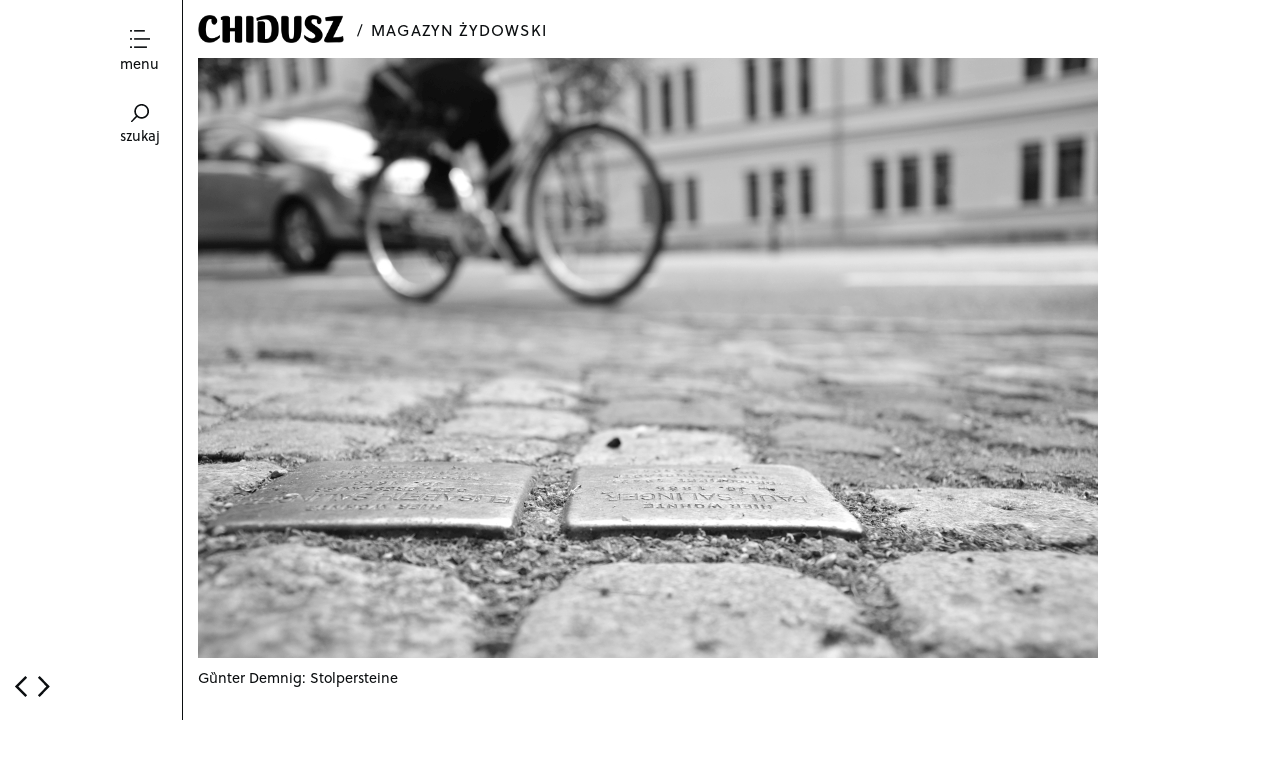

--- FILE ---
content_type: text/html; charset=UTF-8
request_url: https://chidusz.com/gunter-demnig-stolpersteine-wroclaw/
body_size: 8239
content:
<!DOCTYPE html>
<!--[if lte IE 9]>    <html class="no-js IE9 IE" lang="pl-PL"> <![endif]-->
<!--[if gt IE 9]><!--> <html class="no-js" lang="pl-PL"> <!--<![endif]-->

<head>
	<meta charset="UTF-8">
	<meta name="viewport" content="width=device-width, initial-scale=1">
	<link rel="profile" href="http://gmpg.org/xfn/11">
	<meta http-equiv="X-UA-Compatible" content="IE=edge" />

	<title>Kolejne Stolpersteine we Wrocławiu | Chidusz</title>

	<meta name='robots' content='max-image-preview:large' />
	<script type="text/javascript">
		/* <![CDATA[ */
		document.documentElement.className = document.documentElement.className.replace(new RegExp('(^|\\s)no-js(\\s|$)'), '$1js$2');
		/* ]]> */
	</script>
		<style type="text/css">
		.js .site-title {
			visibility: hidden;
		}
	</style>
	<link rel="dns-prefetch" href="//use.typekit.net">
	<link rel='dns-prefetch' href='//s.w.org' />
<link rel="alternate" type="application/rss+xml" title="Chidusz &raquo; Kanał z wpisami" href="https://chidusz.com/feed/" />
<link rel="alternate" type="application/rss+xml" title="Chidusz &raquo; Kanał z komentarzami" href="https://chidusz.com/comments/feed/" />
<script type='text/javascript' src='https://chidusz.com/wp-content/plugins/jquery-manager/assets/js/jquery-3.5.1.min.js' id='jquery-core-js'></script>
<script type='text/javascript' id='glyphs-font-loader-js-extra'>
/* <![CDATA[ */
var OxfordFontKit = "vbm1qsb";
/* ]]> */
</script>
<script type='text/javascript' src='https://chidusz.com/wp-content/themes/oxford/js/glyphs-font-loader.min.js?ver=1.0.9' id='glyphs-font-loader-js'></script>
		<!-- This site uses the Google Analytics by ExactMetrics plugin v7.9.1 - Using Analytics tracking - https://www.exactmetrics.com/ -->
		<!-- Note: ExactMetrics is not currently configured on this site. The site owner needs to authenticate with Google Analytics in the ExactMetrics settings panel. -->
					<!-- No UA code set -->
				<!-- / Google Analytics by ExactMetrics -->
		<script type="text/javascript">
window._wpemojiSettings = {"baseUrl":"https:\/\/s.w.org\/images\/core\/emoji\/14.0.0\/72x72\/","ext":".png","svgUrl":"https:\/\/s.w.org\/images\/core\/emoji\/14.0.0\/svg\/","svgExt":".svg","source":{"concatemoji":"https:\/\/chidusz.com\/wp-includes\/js\/wp-emoji-release.min.js?ver=6.0.3"}};
/*! This file is auto-generated */
!function(e,a,t){var n,r,o,i=a.createElement("canvas"),p=i.getContext&&i.getContext("2d");function s(e,t){var a=String.fromCharCode,e=(p.clearRect(0,0,i.width,i.height),p.fillText(a.apply(this,e),0,0),i.toDataURL());return p.clearRect(0,0,i.width,i.height),p.fillText(a.apply(this,t),0,0),e===i.toDataURL()}function c(e){var t=a.createElement("script");t.src=e,t.defer=t.type="text/javascript",a.getElementsByTagName("head")[0].appendChild(t)}for(o=Array("flag","emoji"),t.supports={everything:!0,everythingExceptFlag:!0},r=0;r<o.length;r++)t.supports[o[r]]=function(e){if(!p||!p.fillText)return!1;switch(p.textBaseline="top",p.font="600 32px Arial",e){case"flag":return s([127987,65039,8205,9895,65039],[127987,65039,8203,9895,65039])?!1:!s([55356,56826,55356,56819],[55356,56826,8203,55356,56819])&&!s([55356,57332,56128,56423,56128,56418,56128,56421,56128,56430,56128,56423,56128,56447],[55356,57332,8203,56128,56423,8203,56128,56418,8203,56128,56421,8203,56128,56430,8203,56128,56423,8203,56128,56447]);case"emoji":return!s([129777,127995,8205,129778,127999],[129777,127995,8203,129778,127999])}return!1}(o[r]),t.supports.everything=t.supports.everything&&t.supports[o[r]],"flag"!==o[r]&&(t.supports.everythingExceptFlag=t.supports.everythingExceptFlag&&t.supports[o[r]]);t.supports.everythingExceptFlag=t.supports.everythingExceptFlag&&!t.supports.flag,t.DOMReady=!1,t.readyCallback=function(){t.DOMReady=!0},t.supports.everything||(n=function(){t.readyCallback()},a.addEventListener?(a.addEventListener("DOMContentLoaded",n,!1),e.addEventListener("load",n,!1)):(e.attachEvent("onload",n),a.attachEvent("onreadystatechange",function(){"complete"===a.readyState&&t.readyCallback()})),(e=t.source||{}).concatemoji?c(e.concatemoji):e.wpemoji&&e.twemoji&&(c(e.twemoji),c(e.wpemoji)))}(window,document,window._wpemojiSettings);
</script>
<style type="text/css">
img.wp-smiley,
img.emoji {
	display: inline !important;
	border: none !important;
	box-shadow: none !important;
	height: 1em !important;
	width: 1em !important;
	margin: 0 0.07em !important;
	vertical-align: -0.1em !important;
	background: none !important;
	padding: 0 !important;
}
</style>
	<link rel='stylesheet' id='simple_tooltips_style-css'  href='https://chidusz.com/wp-content/plugins/simple-tooltips/zebra_tooltips.css?ver=6.0.3' type='text/css' media='all' />
<link rel='stylesheet' id='wp-block-library-css'  href='https://chidusz.com/wp-includes/css/dist/block-library/style.min.css?ver=6.0.3' type='text/css' media='all' />
<style id='wp-block-library-inline-css' type='text/css'>
.has-text-align-justify{text-align:justify;}
</style>
<link rel='stylesheet' id='mediaelement-css'  href='https://chidusz.com/wp-includes/js/mediaelement/mediaelementplayer-legacy.min.css?ver=4.2.16' type='text/css' media='all' />
<link rel='stylesheet' id='wp-mediaelement-css'  href='https://chidusz.com/wp-includes/js/mediaelement/wp-mediaelement.min.css?ver=6.0.3' type='text/css' media='all' />
<style id='global-styles-inline-css' type='text/css'>
body{--wp--preset--color--black: #000000;--wp--preset--color--cyan-bluish-gray: #abb8c3;--wp--preset--color--white: #ffffff;--wp--preset--color--pale-pink: #f78da7;--wp--preset--color--vivid-red: #cf2e2e;--wp--preset--color--luminous-vivid-orange: #ff6900;--wp--preset--color--luminous-vivid-amber: #fcb900;--wp--preset--color--light-green-cyan: #7bdcb5;--wp--preset--color--vivid-green-cyan: #00d084;--wp--preset--color--pale-cyan-blue: #8ed1fc;--wp--preset--color--vivid-cyan-blue: #0693e3;--wp--preset--color--vivid-purple: #9b51e0;--wp--preset--gradient--vivid-cyan-blue-to-vivid-purple: linear-gradient(135deg,rgba(6,147,227,1) 0%,rgb(155,81,224) 100%);--wp--preset--gradient--light-green-cyan-to-vivid-green-cyan: linear-gradient(135deg,rgb(122,220,180) 0%,rgb(0,208,130) 100%);--wp--preset--gradient--luminous-vivid-amber-to-luminous-vivid-orange: linear-gradient(135deg,rgba(252,185,0,1) 0%,rgba(255,105,0,1) 100%);--wp--preset--gradient--luminous-vivid-orange-to-vivid-red: linear-gradient(135deg,rgba(255,105,0,1) 0%,rgb(207,46,46) 100%);--wp--preset--gradient--very-light-gray-to-cyan-bluish-gray: linear-gradient(135deg,rgb(238,238,238) 0%,rgb(169,184,195) 100%);--wp--preset--gradient--cool-to-warm-spectrum: linear-gradient(135deg,rgb(74,234,220) 0%,rgb(151,120,209) 20%,rgb(207,42,186) 40%,rgb(238,44,130) 60%,rgb(251,105,98) 80%,rgb(254,248,76) 100%);--wp--preset--gradient--blush-light-purple: linear-gradient(135deg,rgb(255,206,236) 0%,rgb(152,150,240) 100%);--wp--preset--gradient--blush-bordeaux: linear-gradient(135deg,rgb(254,205,165) 0%,rgb(254,45,45) 50%,rgb(107,0,62) 100%);--wp--preset--gradient--luminous-dusk: linear-gradient(135deg,rgb(255,203,112) 0%,rgb(199,81,192) 50%,rgb(65,88,208) 100%);--wp--preset--gradient--pale-ocean: linear-gradient(135deg,rgb(255,245,203) 0%,rgb(182,227,212) 50%,rgb(51,167,181) 100%);--wp--preset--gradient--electric-grass: linear-gradient(135deg,rgb(202,248,128) 0%,rgb(113,206,126) 100%);--wp--preset--gradient--midnight: linear-gradient(135deg,rgb(2,3,129) 0%,rgb(40,116,252) 100%);--wp--preset--duotone--dark-grayscale: url('#wp-duotone-dark-grayscale');--wp--preset--duotone--grayscale: url('#wp-duotone-grayscale');--wp--preset--duotone--purple-yellow: url('#wp-duotone-purple-yellow');--wp--preset--duotone--blue-red: url('#wp-duotone-blue-red');--wp--preset--duotone--midnight: url('#wp-duotone-midnight');--wp--preset--duotone--magenta-yellow: url('#wp-duotone-magenta-yellow');--wp--preset--duotone--purple-green: url('#wp-duotone-purple-green');--wp--preset--duotone--blue-orange: url('#wp-duotone-blue-orange');--wp--preset--font-size--small: 13px;--wp--preset--font-size--medium: 20px;--wp--preset--font-size--large: 36px;--wp--preset--font-size--x-large: 42px;}.has-black-color{color: var(--wp--preset--color--black) !important;}.has-cyan-bluish-gray-color{color: var(--wp--preset--color--cyan-bluish-gray) !important;}.has-white-color{color: var(--wp--preset--color--white) !important;}.has-pale-pink-color{color: var(--wp--preset--color--pale-pink) !important;}.has-vivid-red-color{color: var(--wp--preset--color--vivid-red) !important;}.has-luminous-vivid-orange-color{color: var(--wp--preset--color--luminous-vivid-orange) !important;}.has-luminous-vivid-amber-color{color: var(--wp--preset--color--luminous-vivid-amber) !important;}.has-light-green-cyan-color{color: var(--wp--preset--color--light-green-cyan) !important;}.has-vivid-green-cyan-color{color: var(--wp--preset--color--vivid-green-cyan) !important;}.has-pale-cyan-blue-color{color: var(--wp--preset--color--pale-cyan-blue) !important;}.has-vivid-cyan-blue-color{color: var(--wp--preset--color--vivid-cyan-blue) !important;}.has-vivid-purple-color{color: var(--wp--preset--color--vivid-purple) !important;}.has-black-background-color{background-color: var(--wp--preset--color--black) !important;}.has-cyan-bluish-gray-background-color{background-color: var(--wp--preset--color--cyan-bluish-gray) !important;}.has-white-background-color{background-color: var(--wp--preset--color--white) !important;}.has-pale-pink-background-color{background-color: var(--wp--preset--color--pale-pink) !important;}.has-vivid-red-background-color{background-color: var(--wp--preset--color--vivid-red) !important;}.has-luminous-vivid-orange-background-color{background-color: var(--wp--preset--color--luminous-vivid-orange) !important;}.has-luminous-vivid-amber-background-color{background-color: var(--wp--preset--color--luminous-vivid-amber) !important;}.has-light-green-cyan-background-color{background-color: var(--wp--preset--color--light-green-cyan) !important;}.has-vivid-green-cyan-background-color{background-color: var(--wp--preset--color--vivid-green-cyan) !important;}.has-pale-cyan-blue-background-color{background-color: var(--wp--preset--color--pale-cyan-blue) !important;}.has-vivid-cyan-blue-background-color{background-color: var(--wp--preset--color--vivid-cyan-blue) !important;}.has-vivid-purple-background-color{background-color: var(--wp--preset--color--vivid-purple) !important;}.has-black-border-color{border-color: var(--wp--preset--color--black) !important;}.has-cyan-bluish-gray-border-color{border-color: var(--wp--preset--color--cyan-bluish-gray) !important;}.has-white-border-color{border-color: var(--wp--preset--color--white) !important;}.has-pale-pink-border-color{border-color: var(--wp--preset--color--pale-pink) !important;}.has-vivid-red-border-color{border-color: var(--wp--preset--color--vivid-red) !important;}.has-luminous-vivid-orange-border-color{border-color: var(--wp--preset--color--luminous-vivid-orange) !important;}.has-luminous-vivid-amber-border-color{border-color: var(--wp--preset--color--luminous-vivid-amber) !important;}.has-light-green-cyan-border-color{border-color: var(--wp--preset--color--light-green-cyan) !important;}.has-vivid-green-cyan-border-color{border-color: var(--wp--preset--color--vivid-green-cyan) !important;}.has-pale-cyan-blue-border-color{border-color: var(--wp--preset--color--pale-cyan-blue) !important;}.has-vivid-cyan-blue-border-color{border-color: var(--wp--preset--color--vivid-cyan-blue) !important;}.has-vivid-purple-border-color{border-color: var(--wp--preset--color--vivid-purple) !important;}.has-vivid-cyan-blue-to-vivid-purple-gradient-background{background: var(--wp--preset--gradient--vivid-cyan-blue-to-vivid-purple) !important;}.has-light-green-cyan-to-vivid-green-cyan-gradient-background{background: var(--wp--preset--gradient--light-green-cyan-to-vivid-green-cyan) !important;}.has-luminous-vivid-amber-to-luminous-vivid-orange-gradient-background{background: var(--wp--preset--gradient--luminous-vivid-amber-to-luminous-vivid-orange) !important;}.has-luminous-vivid-orange-to-vivid-red-gradient-background{background: var(--wp--preset--gradient--luminous-vivid-orange-to-vivid-red) !important;}.has-very-light-gray-to-cyan-bluish-gray-gradient-background{background: var(--wp--preset--gradient--very-light-gray-to-cyan-bluish-gray) !important;}.has-cool-to-warm-spectrum-gradient-background{background: var(--wp--preset--gradient--cool-to-warm-spectrum) !important;}.has-blush-light-purple-gradient-background{background: var(--wp--preset--gradient--blush-light-purple) !important;}.has-blush-bordeaux-gradient-background{background: var(--wp--preset--gradient--blush-bordeaux) !important;}.has-luminous-dusk-gradient-background{background: var(--wp--preset--gradient--luminous-dusk) !important;}.has-pale-ocean-gradient-background{background: var(--wp--preset--gradient--pale-ocean) !important;}.has-electric-grass-gradient-background{background: var(--wp--preset--gradient--electric-grass) !important;}.has-midnight-gradient-background{background: var(--wp--preset--gradient--midnight) !important;}.has-small-font-size{font-size: var(--wp--preset--font-size--small) !important;}.has-medium-font-size{font-size: var(--wp--preset--font-size--medium) !important;}.has-large-font-size{font-size: var(--wp--preset--font-size--large) !important;}.has-x-large-font-size{font-size: var(--wp--preset--font-size--x-large) !important;}
</style>
<link rel='stylesheet' id='wp-glossary-css-css'  href='https://chidusz.com/wp-content/plugins/wp-glossary/css/wp-glossary.css?ver=6.0.3' type='text/css' media='all' />
<link rel='stylesheet' id='wp-glossary-qtip-css-css'  href='https://chidusz.com/wp-content/plugins/wp-glossary/ext/jquery.qtip.css?ver=6.0.3' type='text/css' media='all' />
<link rel='stylesheet' id='mc4wp-form-basic-css'  href='https://chidusz.com/wp-content/plugins/mailchimp-for-wp/assets/css/form-basic.css?ver=4.8.10' type='text/css' media='all' />
<link rel='stylesheet' id='oxford-style-css'  href='https://chidusz.com/wp-content/themes/oxford/style.css?ver=1.0.9' type='text/css' media='all' />
<link rel='stylesheet' id='oxford-print-style-css'  href='https://chidusz.com/wp-content/themes/oxford/css/print.css?ver=1.0.9' type='text/css' media='print' />
<link rel='stylesheet' id='photonic-slider-css'  href='https://chidusz.com/wp-content/plugins/photonic/include/ext/splide/splide.min.css?ver=20221026-181048' type='text/css' media='all' />
<link rel='stylesheet' id='photonic-lightbox-css'  href='https://chidusz.com/wp-content/plugins/photonic/include/ext/baguettebox/baguettebox.min.css?ver=20221026-180948' type='text/css' media='all' />
<link rel='stylesheet' id='photonic-css'  href='https://chidusz.com/wp-content/plugins/photonic/include/css/front-end/core/photonic.min.css?ver=20221026-180816' type='text/css' media='all' />
<style id='photonic-inline-css' type='text/css'>
/* Dynamically generated CSS */
.photonic-panel { background:  rgb(17,17,17)  !important;

	border-top: none;
	border-right: none;
	border-bottom: none;
	border-left: none;
 }
.photonic-flickr-stream .photonic-pad-photosets { margin: 10px; }
.photonic-flickr-stream .photonic-pad-galleries { margin: 10px; }
.photonic-flickr-stream .photonic-pad-photos { padding: 5px 10px; }
.photonic-google-stream .photonic-pad-photos { padding: 5px 10px; }
.photonic-zenfolio-stream .photonic-pad-photos { padding: 5px 10px; }
.photonic-zenfolio-stream .photonic-pad-photosets { margin: 5px 10px; }
.photonic-smug-stream .photonic-pad-albums { margin: 10px; }
.photonic-smug-stream .photonic-pad-photos { padding: 5px 10px; }
.photonic-random-layout .photonic-thumb { padding: 2px}
.photonic-masonry-layout .photonic-thumb { padding: 2px}
.photonic-mosaic-layout .photonic-thumb { padding: 2px}

</style>
<link rel='stylesheet' id='cyclone-template-style-dark-0-css'  href='https://chidusz.com/wp-content/plugins/cyclone-slider-2/templates/dark/style.css?ver=3.2.0' type='text/css' media='all' />
<link rel='stylesheet' id='cyclone-template-style-default-0-css'  href='https://chidusz.com/wp-content/plugins/cyclone-slider-2/templates/default/style.css?ver=3.2.0' type='text/css' media='all' />
<link rel='stylesheet' id='cyclone-template-style-standard-0-css'  href='https://chidusz.com/wp-content/plugins/cyclone-slider-2/templates/standard/style.css?ver=3.2.0' type='text/css' media='all' />
<link rel='stylesheet' id='cyclone-template-style-thumbnails-0-css'  href='https://chidusz.com/wp-content/plugins/cyclone-slider-2/templates/thumbnails/style.css?ver=3.2.0' type='text/css' media='all' />
<link rel='stylesheet' id='abcffs-css-slides-css'  href='https://chidusz.com/wp-content/plugins/fullscreen-slides/templates/abcf-slides-02-min.css?ver=1.0.5' type='text/css' media='all' />
<link rel='stylesheet' id='jetpack_css-css'  href='https://chidusz.com/wp-content/plugins/jetpack/css/jetpack.css?ver=11.4' type='text/css' media='all' />
<script type='text/javascript' src='https://chidusz.com/wp-content/plugins/jquery-manager/assets/js/jquery-migrate-3.3.0.min.js' id='jquery-migrate-js'></script>
<script type='text/javascript' src='https://chidusz.com/wp-content/themes/oxford/js/lib/spin/spin.min.js?ver=1.3' id='spin-js'></script>
<script type='text/javascript' src='https://chidusz.com/wp-content/themes/oxford/js/lib/spin/jquery.spin.min.js?ver=1.3' id='jquery.spin-js'></script>
<link rel="https://api.w.org/" href="https://chidusz.com/wp-json/" /><link rel="alternate" type="application/json" href="https://chidusz.com/wp-json/wp/v2/posts/3695" /><link rel="EditURI" type="application/rsd+xml" title="RSD" href="https://chidusz.com/xmlrpc.php?rsd" />
<link rel="wlwmanifest" type="application/wlwmanifest+xml" href="https://chidusz.com/wp-includes/wlwmanifest.xml" /> 
<meta name="generator" content="WordPress 6.0.3" />
<link rel="canonical" href="https://chidusz.com/gunter-demnig-stolpersteine-wroclaw/" />
<link rel='shortlink' href='https://chidusz.com/?p=3695' />
<link rel="alternate" type="application/json+oembed" href="https://chidusz.com/wp-json/oembed/1.0/embed?url=https%3A%2F%2Fchidusz.com%2Fgunter-demnig-stolpersteine-wroclaw%2F" />
<link rel="alternate" type="text/xml+oembed" href="https://chidusz.com/wp-json/oembed/1.0/embed?url=https%3A%2F%2Fchidusz.com%2Fgunter-demnig-stolpersteine-wroclaw%2F&#038;format=xml" />
<style>img#wpstats{display:none}</style>
	
<!-- Oxford custom colors -->
<style type="text/css">
</style>

			<!-- Oxford custom logo styles -->
			<style type="text/css" media="all">
									.custom-logo {
					background-image: url("https://chidusz.com/wp-content/uploads/2014/10/CHIDUSZ-logo-X4-1.png");
					width: 900px;
				}
				.custom-logo a {
					padding-bottom: 19%;
				}
			</style>
				<style type="text/css" id="wp-custom-css">
			.site-description {
	margin-bottom: 20px;
}		</style>
		
</head>

<body class="post-template-default single single-post postid-3695 single-format-standard wp-custom-logo">
<div id="content-wrapper">
<div id="content" class="site-content">
<div id="page" class="hfeed site">
	<header id="masthead" class="site-header" role="banner">
		<a id="site-navigation-toggle" class="nav-symbol" title="Toggle menu">
			<span>menu</span>
		</a>
		<a id="search-site" class="nav-symbol" title="Toggle search">
			<span>szukaj</span>
		</a>

		<div id="search-site-form">
			
<form role="search" method="get" class="search-form" action="https://chidusz.com/">
	<label>
		<input class="search-field" placeholder="szukaj&hellip;" value="" name="s">
	</label>
</form>		</div>

		<nav id="site-navigation" class="main-navigation" role="navigation">
			<a class="skip-link screen-reader-text" href="#content">Skip to content</a>

			<div class="menu-menu-gorne-container"><ul id="menu-menu-gorne" class="menu"><li id="menu-item-9767" class="menu-item menu-item-type-taxonomy menu-item-object-category menu-item-9767"><a href="https://chidusz.com/category/in-english/">english</a></li>
<li id="menu-item-8042" class="menu-item menu-item-type-taxonomy menu-item-object-category menu-item-8042"><a href="https://chidusz.com/category/%d1%80%d1%83%d1%81%d1%81%d0%ba%d0%b8%d0%b9/">русский</a></li>
<li id="menu-item-10263" class="menu-item menu-item-type-post_type menu-item-object-page menu-item-10263"><a href="https://chidusz.com/prenumerata/">zakup wydań archiwalnych</a></li>
<li id="menu-item-9771" class="menu-item menu-item-type-taxonomy menu-item-object-category menu-item-9771"><a href="https://chidusz.com/category/chidusz/">magazyn</a></li>
<li id="menu-item-8633" class="menu-item menu-item-type-post_type menu-item-object-page menu-item-8633"><a href="https://chidusz.com/fundacja-zydowska/">fundacja</a></li>
<li id="menu-item-4819" class="menu-item menu-item-type-post_type menu-item-object-post menu-item-4819"><a href="https://chidusz.com/biblioteki/">bezpłatnie dla instytucji</a></li>
<li id="menu-item-7357" class="menu-item menu-item-type-post_type menu-item-object-post menu-item-7357"><a href="https://chidusz.com/polityka-prywatnosci/">RODO</a></li>
</ul></div>		</nav>

		<div class="site-branding">
						<h1 id="site-title" class="site-title custom-logo small-title">
				<a href="https://chidusz.com/" rel="home">Chidusz</a>			</h1>
					</div>

							<h2 class="site-description">magazyn żydowski</h2>
				
		<div id="fb-root"></div>
<script>(function(d, s, id) {
  var js, fjs = d.getElementsByTagName(s)[0];
  if (d.getElementById(id)) return;
  js = d.createElement(s); js.id = id;
  js.src = "//connect.facebook.net/en_US/sdk.js#xfbml=1&version=v2.0";
  fjs.parentNode.insertBefore(js, fjs);
}(document, 'script', 'facebook-jssdk'));</script>

	</header>

	<div class="selected-images"><img width="900" height="600" src="https://chidusz.com/wp-content/uploads/2016/02/stolpersteine-gunter-demnig-breslau-wroclaw-edith-stein-edyta-stein-chidusz-com-white-stork-synagogue-jewish-life-poland.jpg" class="selected-images-only" alt="" loading="lazy" /><span class="selected-images-caption">Gȕnter Demnig: Stolpersteine </span></div>
	<main id="main" class="site-main content-area" role="main">
		
<article id="post-3695" class="has-featured-image single-column  post-3695 post type-post status-publish format-standard has-post-thumbnail hentry category-wydarzenia">
	<div class="entry-content post-single-column">
		<div class="fb-share-button" data-href="https://chidusz.com/gunter-demnig-stolpersteine-wroclaw/ " data-width="300" ></div>
		<header class="entry-header">
		    
			
<h1 class="entry-title">
			Kolejne Stolpersteine we Wrocławiu	</h1>			
							<p class="entry-author-byline">
					<a class="vcard" href="https://chidusz.com/author/redakcja/">Redakcja</a> 
				</p> 
				
						
		</header>

		<p>W poniedziałek, pierwszego lutego do Wrocławia przyjechał niemiecki artysta, Gȕnter Demnig, który już od przeszło 20 lat w różnych miastach Europy umieszcza wykonane z brązu kostki chodnikowe, nazwane przez niego <em>Stolpersteine</em>. Wmontowywane przed budynkami, w których kiedyś mieszkali Żydzi (ale także inne ofiary nazizmu), upamiętniają konkretnych ludzi, którzy zostali z nich wyrzuceni i, najczęściej, wkrótce potem zamordowani. W Polsce takich pamiątkowych kamieni jest zaledwie garstka. W samym Wrocławiu – jeden, upamiętniający Edytę Stein przy ulicy Nowowiejskiej 38.</p>
<p><a href="https://chidusz.com/stolpersteine-we-wroclawiu-zorek-jednosci-narodowej/">Przeczytaj historię rodziny Zorków, których upamiętniają kamienie przy ul. Jedności Narodowej we Wrocławiu</a></p>
<p><img class="aligncenter size-full wp-image-3702" src="https://chidusz.com/wp-content/uploads/2016/02/stolpersteine-gunter-demnig-breslau-wroclaw-edith-stein-edyta-stein-chidusz-com-white-stork-synagogue-jewish-life-poland-02.jpg" alt="stolpersteine-gunter-demnig-breslau-wroclaw-edith-stein-edyta-stein-chidusz-com-white-stork-synagogue-jewish-life-poland-02" width="900" height="600" data-id="3702" /></p>
<p>Drugiego lutego Gȕnter Demnig dokonał instalacji kolejnych sześciu kamieni, ufunowanych przez rodziny dawnych Breslauerów. Cztery kamienie wmontowano przed kamienicą przy ul. Jedności Narodowej 95 o godz. 9.30, dwa kolejne przed budynkiem przy ul. Świdnickiej 39 o godz. 11.30.</p>
<p><a href="https://chidusz.com/stolpersteine-we-wroclawiuswidnicka-jednosci-narodowej/">Zobacz fotorelację z wmurowania Stolpersteine we Wrocławiu</a></p>
<p class="end-of-article">Dziękujemy Państwu za udziału w tym wydarzeniu.</p>

			</div>

		
		<div class="entry-meta-wrapper">
			
			
<time class="entry-date" datetime="2016-02-01T23:10:52+01:00">
	01.02.2016</time>							 &#8211; <a href="https://chidusz.com/category/wydarzenia/" rel="category tag">wydarzenia</a>						</div>
</article>			<nav class="navigation post-navigation" role="navigation">
		<h1 class="screen-reader-text">Post navigation</h1>
		<div class="nav-links">
							<a rel="next" href="https://chidusz.com/otto-dov-kulka-pejzaze-metropolii-smierci-recenzja/" title="nowsze"></a>										<a rel="prev" href="https://chidusz.com/dror-burstein-wieczne-pioro/" title="starsze"></a>					</div><!-- .nav-links -->
	</nav><!-- .navigation -->
					
	</main>


	<div class="clear"></div>

	<section class="footer-widgets has-widgets">
				<div id="footer-widgets-1" class="widget-area" role="complementary">
	<aside id="text-4" class="widget widget_text">			<div class="textwidget"><a href="https://chidusz.com/category/chidusz/"><IMG SRC="https://chidusz.com/wp-content/uploads/2023/11/chidusz-bogdan-wojdowski-judaizm-jako-los-chleb-rzucony-umarlym.png" width="240"></a></br></br>
<p style="font-size:9.3pt; margin-top: 2px;" align=justify><br/>© 2024 by Chidusz. Wszystkie prawa zastrzeżone.</p></div>
		</aside></div><div id="footer-widgets-2" class="widget-area" role="complementary">
	<aside id="text-6" class="widget widget_text"><h4 class="widget-title">Zawieszenie działalności wydawniczej</h4>			<div class="textwidget"></br></br>
Departament Wyznań Religijnych oraz Mniejszości Narodowych i Etnicznych (MSWiA) po kilku latach pomniejszania dotacji dla „Chiduszu", ostatecznie odmówił finansowania naszego czasopisma. Z kolei Ministerstwo Kultury i Dziedzictwa Narodowego nigdy nie przyznało nam dotacji w programie Czasopisma. Decyzje urzędników doprowadziły do zawieszenia działalności „Chiduszu". </div>
		</aside><aside id="nav_menu-2" class="widget widget_nav_menu"><h4 class="widget-title">&nbsp;</h4></aside><aside id="text-5" class="widget widget_text">			<div class="textwidget">
</div>
		</aside></div><div id="footer-widgets-3" class="widget-area" role="complementary">
	<aside id="text-3" class="widget widget_text"><h4 class="widget-title">Kup „Chidusz&#8221;</h4>			<div class="textwidget"><p>Na chwilę obecną „Chidusz&#8221; dostępny jest <a href="https://chidusz.com/prenumerata"><b><u>jedynie bezpośrednio w naszej fundacji</u></b></a> oraz na <a href="https://www.publio.pl/fundacja-zydowska-chidusz,w6246,chidusz,eq176000.html"><b>publio.pl</b></a></p>
</div>
		</aside><aside id="text-7" class="widget widget_text">			<div class="textwidget"></div>
		</aside></div>	</section>

	<div class="clear"></div>

	<footer id="colophon" class="site-footer" role="contentinfo">
				


				
	</footer>
</div>

</div>
</div>
	<!--[if IE 9]>
	<script type="text/javascript" src="https://chidusz.com/wp-content/themes/oxford/js/lib/ie9-polyfills/ie9-polyfills.min.js"></script>
	<![endif]-->
<script type='text/javascript' src='https://chidusz.com/wp-content/plugins/simple-tooltips/zebra_tooltips.js?ver=6.0.3' id='simple_tooltips_base-js'></script>
<script type='text/javascript' src='https://chidusz.com/wp-includes/js/underscore.min.js?ver=1.13.3' id='underscore-js'></script>
<script type='text/javascript' src='https://chidusz.com/wp-content/themes/oxford/js/lib/bigtext/bigtext.min.js?ver=1.0.9' id='oxford-bigtext-js'></script>
<script type='text/javascript' id='oxford-fitvids-js-extra'>
/* <![CDATA[ */
var OxfordFitvidsCustomSelectors = {"customSelector":"iframe[src*='www.viddler.com'],iframe[src*='money.cnn.com'],iframe[src*='www.educreations.com'],iframe[src*='\/\/blip.tv'],iframe[src*='\/\/embed.ted.com'],iframe[src*='\/\/www.hulu.com']"};
/* ]]> */
</script>
<script type='text/javascript' src='https://chidusz.com/wp-content/themes/oxford/js/lib/fitvids/jquery.fitvids.min.js?ver=1.1' id='oxford-fitvids-js'></script>
<script type='text/javascript' src='https://chidusz.com/wp-includes/js/jquery/ui/effect.min.js?ver=1.13.1' id='jquery-effects-core-js'></script>
<script type='text/javascript' src='https://chidusz.com/wp-includes/js/jquery/ui/effect-blind.min.js?ver=1.13.1' id='jquery-effects-blind-js'></script>
<script type='text/javascript' src='https://chidusz.com/wp-content/themes/oxford/js/theme.min.js?ver=1.0.9' id='oxford-theme-js'></script>
<script type='text/javascript' src='https://chidusz.com/wp-content/plugins/cyclone-slider-2/libs/cycle2/jquery.cycle2.min.js?ver=3.2.0' id='jquery-cycle2-js'></script>
<script type='text/javascript' src='https://chidusz.com/wp-content/plugins/cyclone-slider-2/libs/cycle2/jquery.cycle2.carousel.min.js?ver=3.2.0' id='jquery-cycle2-carousel-js'></script>
<script type='text/javascript' src='https://chidusz.com/wp-content/plugins/cyclone-slider-2/libs/cycle2/jquery.cycle2.swipe.min.js?ver=3.2.0' id='jquery-cycle2-swipe-js'></script>
<script type='text/javascript' src='https://chidusz.com/wp-content/plugins/cyclone-slider-2/libs/cycle2/jquery.cycle2.tile.min.js?ver=3.2.0' id='jquery-cycle2-tile-js'></script>
<script type='text/javascript' src='https://chidusz.com/wp-content/plugins/cyclone-slider-2/libs/cycle2/jquery.cycle2.video.min.js?ver=3.2.0' id='jquery-cycle2-video-js'></script>
<script type='text/javascript' src='https://chidusz.com/wp-content/plugins/cyclone-slider-2/templates/dark/script.js?ver=3.2.0' id='cyclone-template-script-dark-0-js'></script>
<script type='text/javascript' src='https://chidusz.com/wp-content/plugins/cyclone-slider-2/templates/thumbnails/script.js?ver=3.2.0' id='cyclone-template-script-thumbnails-0-js'></script>
<script type='text/javascript' src='https://chidusz.com/wp-content/plugins/cyclone-slider-2/libs/vimeo-player-js/player.js?ver=3.2.0' id='vimeo-player-js-js'></script>
<script type='text/javascript' src='https://chidusz.com/wp-content/plugins/cyclone-slider-2/js/client.js?ver=3.2.0' id='cyclone-client-js'></script>
                			            
                <script type="text/javascript">
                    jQuery(function() {
                                                
                        jQuery(".tooltips img").closest(".tooltips").css("display", "inline-block");
                    
                        new jQuery.Zebra_Tooltips(jQuery('.tooltips').not('.custom_m_bubble'), {
                            'background_color':     '#000000',
                            'color':				'#ffffff',
                            'max_width':  250,
                            'opacity':    0.95, 
                            'position':    'center'
                        });
                        
                                            
                    });
                </script>        
		<script src='https://stats.wp.com/e-202603.js' defer></script>
<script>
	_stq = window._stq || [];
	_stq.push([ 'view', {v:'ext',j:'1:11.4',blog:'211838275',post:'3695',tz:'1',srv:'chidusz.com'} ]);
	_stq.push([ 'clickTrackerInit', '211838275', '3695' ]);
</script>

</body>
</html>

--- FILE ---
content_type: application/javascript
request_url: https://chidusz.com/wp-content/themes/oxford/js/glyphs-font-loader.min.js?ver=1.0.9
body_size: 504
content:
!function(a){"undefined"==typeof OxfordFontKit&&(OxfordFontKit=!1);var b,c=function(a){"undefined"!=typeof a&&console.warn(a),jQuery(document).trigger("oxford:fonts-loaded").on("oxford:title-init",function(){jQuery(document).trigger("oxford:fonts-loaded")})},d={kitId:OxfordFontKit,scriptTimeout:3e3,active:function(){c()},inactive:function(){c("Unable to load fonts.")}},e=a.documentElement,f=setTimeout(function(){e.className=e.className.replace(/\bwf-loading\b/g,"")+" wf-inactive"},d.scriptTimeout),g=a.createElement("script"),h=!1,i=a.getElementsByTagName("script")[0];return!1===OxfordFontKit?void c("No font kit."):(e.className+=" wf-loading",g.src="//use.typekit.net/"+d.kitId+".js",g.async=!0,g.onload=g.onreadystatechange=function(){if(b=this.readyState,!(h||b&&"complete"!==b&&"loaded"!==b)){h=!0,clearTimeout(f);try{Typekit.load(d)}catch(a){c(a)}}},void i.parentNode.insertBefore(g,i))}(document);